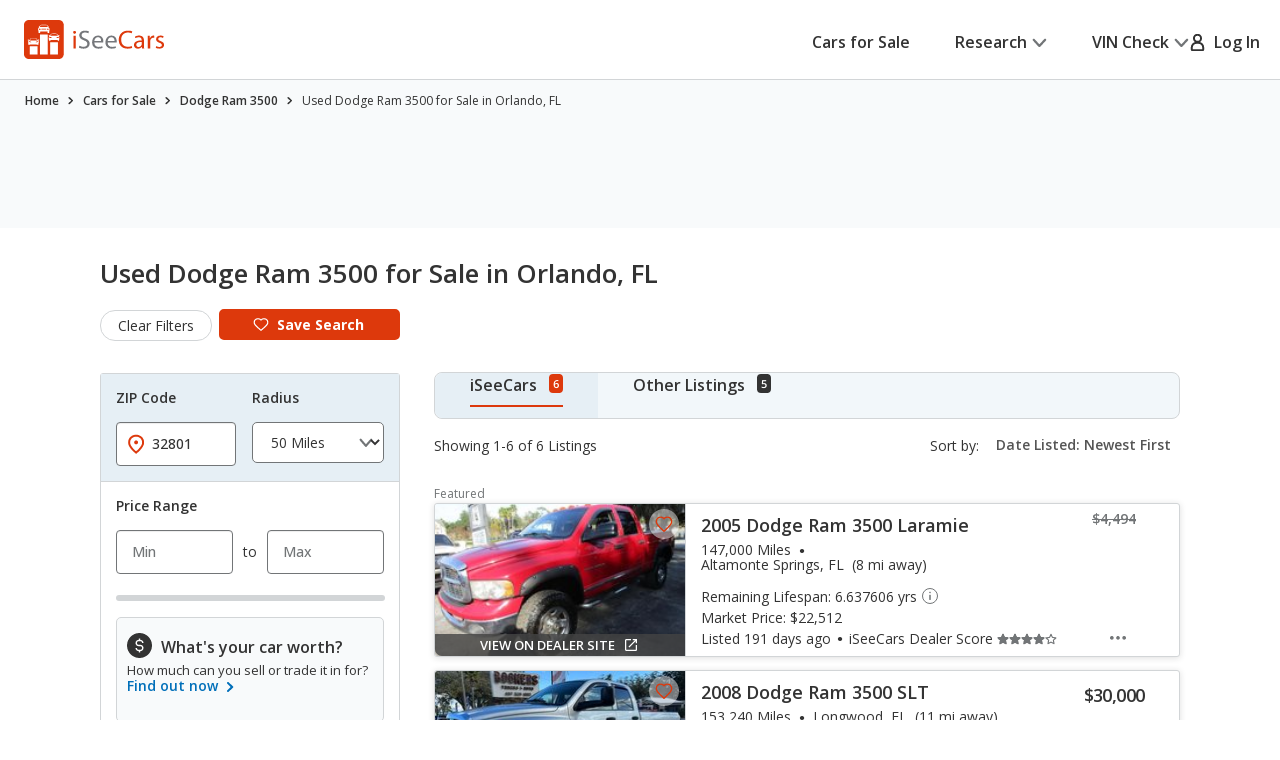

--- FILE ---
content_type: text/xml
request_url: https://sts.us-east-1.amazonaws.com/
body_size: 2066
content:
<AssumeRoleWithWebIdentityResponse xmlns="https://sts.amazonaws.com/doc/2011-06-15/">
  <AssumeRoleWithWebIdentityResult>
    <Audience>us-east-1:5b3bdc73-95c4-4d98-9c6d-d8827c9cc4e2</Audience>
    <AssumedRoleUser>
      <AssumedRoleId>AROAQIC2LZDDJOHMGZG6O:cwr</AssumedRoleId>
      <Arn>arn:aws:sts::017369385158:assumed-role/RUM-Monitor-us-east-1-017369385158-2222005809361-Unauth/cwr</Arn>
    </AssumedRoleUser>
    <Provider>cognito-identity.amazonaws.com</Provider>
    <Credentials>
      <AccessKeyId>ASIAQIC2LZDDN4NUZ7FQ</AccessKeyId>
      <SecretAccessKey>QjSSp/+RvcvTFcH4PpcATkocDs8jvpLrEjijlD/u</SecretAccessKey>
      <SessionToken>IQoJb3JpZ2luX2VjEML//////////wEaCXVzLWVhc3QtMSJGMEQCICDCl3OLWM0MKn16LkWOdkTKVspUE8WSSuQlBDWuFtdmAiAAnsZuadlSeMKouV2Pb2vIN23LYIcdwsXnpg4k4VgPoCqPAwiL//////////8BEAAaDDAxNzM2OTM4NTE1OCIMYQvqYWcTFoO/gnErKuMCycaMvTW/TPK0adl5LZhuijp1G/h37MDTnRh1LIKdX8abd3S+2B7Y0bNPPfxA9cqOxXJWxzcsM31QkX3pNcDMloO/[base64]/TkGYl9m5NyUxRWIucWmriegmxv+pwBy8AuTIhwioP2uEz18gfhXpXW7Qp7iI5MjpBWyaeMbzrok/M3r8s5Xj2Us8A8V6qj/+fnO2ZgW6dW2OtD7qS685dC2qoj5DDCZwe7LBjqGApkI79pAYMXobAqukcm/X/pW5zSdamql/GMDCEkvvSr+Tgish8GsVp0ExEn/6cG83ToR9ZcMzIyZin0GqhE+M49K7Jw8EOrJ7+ujbZFgJrqYPD/GHKSwGBqbtW6Onm3G4n//tFHRGp6u9FJNihV6fE8BHjiylsZBlvm+i7aSSZqkv9pEG68z/Lng2vcAJIZwNdgCW2b1ir3vYuuB9T4PRRAzw95qt9yntdp3BQSSyzEc6SoAmJMZrcCAWNIFpPGiOxgrTJKF8Kmff/VnF6T8zJhzmv5VzYgjoJunPH7VIYg5QGfWMhddtXNAbN6GFJtMGU4WD/SOxctXmSg1qlDh47OCxpB6EVM=</SessionToken>
      <Expiration>2026-01-29T19:02:01Z</Expiration>
    </Credentials>
    <SubjectFromWebIdentityToken>us-east-1:040b4bc8-c633-c9b1-da56-e786a4d3b38c</SubjectFromWebIdentityToken>
  </AssumeRoleWithWebIdentityResult>
  <ResponseMetadata>
    <RequestId>42c9c383-e5e5-4655-9829-d7c23f175a37</RequestId>
  </ResponseMetadata>
</AssumeRoleWithWebIdentityResponse>
